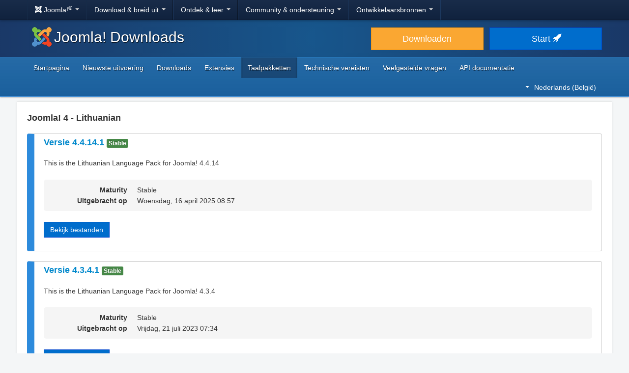

--- FILE ---
content_type: text/html; charset=utf-8
request_url: https://downloads.joomla.org/nl-be/language-packs/translations-joomla4/downloads/joomla4-lithuanian
body_size: 5291
content:
<!DOCTYPE html>
<html lang="nl-be" dir="ltr">
<head>
	<meta charset="utf-8" />
	<base href="https://downloads.joomla.org/nl-be/language-packs/translations-joomla4/downloads/joomla4-lithuanian" />
	<meta name="viewport" content="width=device-width, initial-scale=1.0" />
	<meta name="apple-mobile-web-app-capable" content="yes" />
	<meta name="apple-mobile-web-app-status-bar-style" content="blue" />
	<meta name="twitter:card" content="summary_large_image" />
	<meta name="twitter:site" content="@joomla" />
	<meta name="twitter:description" content="The Flexible Platform Empowering Website Creators" />
	<meta name="twitter:image" content="https://cdn.joomla.org/images/sharing/joomla-twitter-card.png" />
	<meta name="twitter:title" content="Joomla! Downloads" />
	<meta name="referrer" content="unsafe-url" />
	<meta property="og:site_name" content="Joomla! Downloads" />
	<meta property="og:image" content="https://cdn.joomla.org/images/sharing/joomla-org-og.jpg" />
	<meta name="description" content="Download repository for all Joomla! releases and accredited translation packages" />
	<meta name="generator" content="Joomla! - Open Source Content Management" />
	<title>Joomla! Downloads - Joomla 4.x Language Pack Downloads</title>
	<link href="https://fonts.googleapis.com/css?family=Open+Sans&display=swap" rel="preload" as="style" />
	<link href="/templates/joomla/images/apple-touch-icon-180x180.png" rel="apple-touch-icon" sizes="180x180" />
	<link href="/templates/joomla/images/apple-touch-icon-152x152.png" rel="apple-touch-icon" sizes="152x152" />
	<link href="/templates/joomla/images/apple-touch-icon-144x144.png" rel="apple-touch-icon" sizes="144x144" />
	<link href="/templates/joomla/images/apple-touch-icon-120x120.png" rel="apple-touch-icon" sizes="120x120" />
	<link href="/templates/joomla/images/apple-touch-icon-114x114.png" rel="apple-touch-icon" sizes="114x114" />
	<link href="/templates/joomla/images/apple-touch-icon-76x76.png" rel="apple-touch-icon" sizes="76x76" />
	<link href="/templates/joomla/images/apple-touch-icon-72x72.png" rel="apple-touch-icon" sizes="72x72" />
	<link href="/templates/joomla/images/apple-touch-icon-57x57.png" rel="apple-touch-icon" sizes="57x57" />
	<link href="/templates/joomla/images/apple-touch-icon.png" rel="apple-touch-icon" />
	<link href="/templates/joomla/favicon.ico" rel="shortcut icon" type="image/vnd.microsoft.icon" />
	<link href="https://downloads.joomla.org/media/com_ars/css/frontend.css?3cc7e4a8d43d19f05a077168ecc535b1" rel="stylesheet" />
	<link href="https://cdn.joomla.org/template/css/template_3.1.1.min.css" rel="stylesheet" />
	<link href="/templates/joomla/css/custom.css?b95b8a7731ed4cc606a45e5a70162930" rel="stylesheet" />
	<link href="/media/mod_languages/css/template.css" rel="stylesheet" />
	<script type="application/json" class="joomla-script-options new">{"csrf.token":"1137f979d43158b5f378c255a4c52084","system.paths":{"root":"","base":""}}</script>
	<script src="/media/jui/js/jquery.min.js?b95b8a7731ed4cc606a45e5a70162930"></script>
	<script src="/media/jui/js/jquery-noconflict.js?b95b8a7731ed4cc606a45e5a70162930"></script>
	<script src="/media/jui/js/jquery-migrate.min.js?b95b8a7731ed4cc606a45e5a70162930"></script>
	<script src="https://downloads.joomla.org/media/fef/js/tabs.min.js?3cc7e4a8d43d19f05a077168ecc535b1"></script>
	<script src="/media/system/js/core.js?b95b8a7731ed4cc606a45e5a70162930"></script>
	<script src="/media/jui/js/bootstrap.min.js?b95b8a7731ed4cc606a45e5a70162930"></script>
	<script src="/templates/joomla/js/template.js?b95b8a7731ed4cc606a45e5a70162930"></script>
	<script src="/templates/joomla/js/blockadblock.js?b95b8a7731ed4cc606a45e5a70162930"></script>
	<script src="/templates/joomla/js/js.cookie.js?b95b8a7731ed4cc606a45e5a70162930"></script>
	<!--[if lt IE 9]><script src="/media/jui/js/html5.js?b95b8a7731ed4cc606a45e5a70162930"></script><![endif]-->

</head>
<body class="site com_ars view-Releases layout-default task-display itemid-736">
		<!-- Google Tag Manager -->
	<noscript><iframe src="https://www.googletagmanager.com/ns.html?id=GTM-KR9CX8" height="0" width="0" style="display:none;visibility:hidden"></iframe></noscript>
	<script>(function(w,d,s,l,i){w[l]=w[l]||[];w[l].push({'gtm.start':new Date().getTime(),event:'gtm.js'});var f=d.getElementsByTagName(s)[0],j=d.createElement(s),dl=l!='dataLayer'?'&l='+l:'';j.async=true;j.src='https://www.googletagmanager.com/gtm.js?id='+i+dl;f.parentNode.insertBefore(j,f);})(window,document,'script','dataLayer','GTM-KR9CX8');</script>
	<!-- End Google Tag Manager -->
		<!-- Top Nav -->
	<nav class="navigation" role="navigation">
		<div id="mega-menu" class="navbar navbar-inverse navbar-fixed-top">
			<div class="navbar-inner">
				<div class="container">
					<a class="btn btn-navbar" data-toggle="collapse" data-target=".nav-collapse">
						<span class="icon-bar"></span>
						<span class="icon-bar"></span>
						<span class="icon-bar"></span>
					</a>

					<div class="nav-collapse collapse">
	<ul id="nav-joomla" class="nav">
		<li class="dropdown">
			<a class="dropdown-toggle" data-toggle="dropdown" href="#">
				<span dir="ltr"><span aria-hidden="true" class="icon-joomla"></span> Joomla!<sup>&reg;</sup></span> <span class="caret"></span>
			</a>
			<ul class="dropdown-menu">
				<li class="nav-header"><span>Over ons</span></li>
				<li>
					<a href="https://www.joomla.org">
						<span aria-hidden="true" class="icon-joomla"></span> Joomla Hoofdpagina
					</a>
				</li>
				<li><a href="https://www.joomla.org/about-joomla.html">Wat is Joomla?</a></li>
				<li><a href="https://www.joomla.org/core-features.html">Voordelen &amp; functies</a></li>
				<li><a href="https://www.joomla.org/about-joomla/the-project.html">Projectleider &amp;</a></li>
				<li><a href="https://tm.joomla.org">Handelsmerk &amp; licenties</a></li>
				<li><a href="https://joomlafoundation.org">De Joomla Foundation</a></li>
				<li class="divider"></li>
				<li class="nav-header"><span>Steun ons</span></li>
				<li><a href="https://www.joomla.org/contribute-to-joomla.html">Bijdragen</a></li>
				<li><a href="https://www.joomla.org/sponsor.html">Sponsor</a></li>
				<li><a href="https://www.joomla.org/about-joomla/partners.html">Partner</a></li>
				<li><a href="https://shop.joomla.org">Winkel</a></li>
			</ul>
		</li>
		<li class="dropdown">
			<a class="dropdown-toggle" data-toggle="dropdown" href="#">Download &amp; breid uit <span class="caret"></span></a>
			<ul class="dropdown-menu">
				<li><a href="https://downloads.joomla.org">Downloaden</a></li>
				<li><a href="https://extensions.joomla.org">Extensies</a></li>
				<li><a href="https://downloads.joomla.org/language-packs">Talen</a></li>
				<li><a href="https://launch.joomla.org">Krijg een gratis site</a></li>
				<li><a href="https://domains.joomla.org">Krijg een domein</a></li>
			</ul>
		</li>
		<li class="dropdown">
			<a class="dropdown-toggle" data-toggle="dropdown" href="#">Ontdek &amp; leer <span class="caret"></span></a>
			<ul class="dropdown-menu">
				<li><a href="https://docs.joomla.org">Documentatie</a></li>
				<li><a href="https://community.joomla.org/joomla-training.html">Opleiding</a></li>
				<li><a href="https://certification.joomla.org">Certificering</a></li>
				<li><a href="https://showcase.joomla.org">Website showcase</a></li>
				<li><a href="https://www.joomla.org/announcements.html">Aankondigingen</a></li>
				<li><a href="https://community.joomla.org/blogs.html">Blogs</a></li>
				<li><a href="https://magazine.joomla.org">Tijdschrift</a></li>
			</ul>
		</li>
		<li class="dropdown">
			<a class="dropdown-toggle" data-toggle="dropdown" href="#">Community &amp; ondersteuning <span class="caret"></span></a>
			<ul class="dropdown-menu">
				<li><a href="https://community.joomla.org">Community portaal</a></li>
				<li><a href="https://community.joomla.org/events.html">Activiteiten</a></li>
				<li><a href="https://community.joomla.org/user-groups.html">Gebruikersgroepen</a></li>
				<li><a href="https://forum.joomla.org">Forum</a></li>
				<li><a href="https://community.joomla.org/service-providers-directory.html">Service Providers Overzicht</a></li>
				<li><a href="https://volunteers.joomla.org">Vrijwilligersportal</a></li>
				<li><a href="https://extensions.joomla.org/vulnerable-extensions/vulnerable/">Lijst van kwetsbare extensies</a></li>
			</ul>
		</li>
		<li class="dropdown">
			<a class="dropdown-toggle" data-toggle="dropdown" href="#">Ontwikkelaarsbronnen <span class="caret"></span></a>
			<ul class="dropdown-menu">
				<li><a href="https://developer.joomla.org">Ontwikkelaarsnetwerk</a></li>
				<li><a href="https://developer.joomla.org/security.html">Veiligheidscentrum</a></li>
				<li><a href="https://issues.joomla.org">Probleem Tracker</a></li>
				<li><a href="https://github.com/joomla">GitHub</a></li>
				<li><a href="https://api.joomla.org">API documentatie</a></li>
				<li><a href="https://framework.joomla.org"><span dir="ltr">Joomla!</span> Framework</a></li>
			</ul>
		</li>
	</ul>
	<div id="nav-search" class="navbar-search pull-right">
		
	</div>
</div>
				</div>
			</div>
		</div>
	</nav>
	<!-- Header -->
	<header class="header">
		<div class="container">
			<div class="row-fluid">
				<div class="span7">
					<h1 class="page-title">
						<a href="/"><img alt="Joomla CMS" width="40" height="40" src="https://cdn.joomla.org/images/Joomla_logo.png">Joomla! Downloads</a>
					</h1>
				</div>
				<div class="span5">
					<div class="btn-toolbar row-fluid">
						<div class="span6">
							<a href="https://downloads.joomla.org/" class="btn btn-block btn-large btn-warning">Downloaden</a>
						</div>
						<div class="span6">
							<a href="https://launch.joomla.org" class="btn btn-block btn-large btn-primary">Start <span aria-hidden="true" class="icon-rocket"></span></a>
						</div>
					</div>
				</div>
			</div>
		</div>
	</header>
	<nav class="subnav-wrapper">
		<div class="subnav">
			<div class="container">
				<ul class="nav menu nav-pills pull-left mod-list">
<li class="item-541 default"><a href="/nl-be/" >Startpagina</a></li><li class="item-542"><a href="/nl-be/latest" >Nieuwste uitvoering</a></li><li class="item-543"><a href="/nl-be/cms" >Downloads</a></li><li class="item-544"><a href="/nl-be/extensions" >Extensies</a></li><li class="item-734 active"><a href="/nl-be/language-packs" >Taalpakketten</a></li><li class="item-546"><a href="/nl-be/technical-requirements-be" >Technische vereisten</a></li><li class="item-547"><a href="/nl-be/faqs-be" >Veelgestelde vragen</a></li><li class="item-548"><a href="https://downloads.joomla.org/api-docs/" >API documentatie</a></li></ul>
<div class="mod-languages pull-right">

	<div class="btn-group">
																																																																																																																																											<a href="#" data-toggle="dropdown" class="btn dropdown-toggle" dir="ltr"><span class="caret"></span>Nederlands (België)</a>
																																																																								<ul class="lang-block dropdown-menu" dir="ltr">
									<li dir="rtl">
					<a href="/ar/language-packs/translations-joomla4/downloads">
						عربي					</a>
				</li>
												<li dir="ltr">
					<a href="/id/language-packs/translations-joomla4/downloads">
						Bahasa Indonesia					</a>
				</li>
												<li dir="ltr">
					<a href="/cy/language-packs/translations-joomla4/downloads">
						Cymraeg					</a>
				</li>
												<li dir="ltr">
					<a href="/bn/language-packs/translations-joomla4/downloads">
						বাংলা					</a>
				</li>
												<li dir="ltr">
					<a href="/bg/language-packs/translations-joomla4/downloads">
						Български					</a>
				</li>
												<li dir="ltr">
					<a href="/ca-es/language-packs/translations-joomla4/downloads">
						Català					</a>
				</li>
												<li dir="ltr">
					<a href="/zh/language-packs/translations-joomla4/downloads">
						正體中文					</a>
				</li>
												<li dir="ltr">
					<a href="/zh-cn/language-packs/translations-joomla4/downloads">
						中文					</a>
				</li>
												<li dir="ltr">
					<a href="/rs/language-packs/translations-joomla4/downloads">
						Српски ћирилица					</a>
				</li>
												<li dir="ltr">
					<a href="/da/language-packs/translations-joomla4/downloads">
						Dansk					</a>
				</li>
												<li dir="ltr">
					<a href="/de/language-packs/translations-joomla4/downloads">
						Deutsch					</a>
				</li>
												<li dir="ltr">
					<a href="/et/language-packs/translations-joomla4/downloads">
						Eesti keel					</a>
				</li>
												<li dir="ltr">
					<a href="/en/language-packs/translations-joomla4/downloads">
						English					</a>
				</li>
												<li dir="ltr">
					<a href="/us/language-packs/translations-joomla4/downloads">
						English (USA)					</a>
				</li>
												<li dir="ltr">
					<a href="/es/language-packs/translations-joomla4/downloads">
						Español					</a>
				</li>
												<li dir="ltr">
					<a href="/co/language-packs/translations-joomla4/downloads">
						Español (de Colombia)					</a>
				</li>
												<li dir="ltr">
					<a href="/fr/language-packs/translations-joomla4/downloads">
						Français					</a>
				</li>
												<li dir="ltr">
					<a href="/ca/language-packs/translations-joomla4/downloads">
						Français (Canada)					</a>
				</li>
												<li dir="ltr">
					<a href="/hi/language-packs/translations-joomla4/downloads">
						हिन्दी					</a>
				</li>
												<li dir="ltr">
					<a href="/el/language-packs/translations-joomla4/downloads">
						Ελληνικά					</a>
				</li>
												<li dir="ltr">
					<a href="/hr/language-packs/translations-joomla4/downloads">
						Hrvatski					</a>
				</li>
												<li dir="ltr">
					<a href="/it/language-packs/translations-joomla4/downloads">
						Italiano					</a>
				</li>
												<li dir="ltr">
					<a href="/ja/language-packs/translations-joomla4/downloads">
						日本語					</a>
				</li>
												<li dir="ltr">
					<a href="/lv/language-packs/translations-joomla4/downloads">
						Latviešu					</a>
				</li>
												<li dir="ltr">
					<a href="/hu/language-packs/translations-joomla4/downloads">
						Magyar					</a>
				</li>
												<li dir="ltr">
					<a href="/nl/language-packs/translations-joomla4/downloads">
						Nederlands					</a>
				</li>
												<li dir="ltr" class="lang-active">
					<a href="/nl-be/language-packs/translations-joomla4/downloads">
						Nederlands (België)					</a>
				</li>
												<li dir="ltr">
					<a href="/nb/language-packs/translations-joomla4/downloads">
						Norsk bokmål					</a>
				</li>
												<li dir="ltr">
					<a href="/pl/language-packs/translations-joomla4/downloads">
						Polski					</a>
				</li>
												<li dir="ltr">
					<a href="/pt/language-packs/translations-joomla4/downloads">
						Português					</a>
				</li>
												<li dir="ltr">
					<a href="/br/language-packs/translations-joomla4/downloads">
						Português (do Brasil)					</a>
				</li>
												<li dir="ltr">
					<a href="/ro/language-packs/translations-joomla4/downloads">
						Română					</a>
				</li>
												<li dir="ltr">
					<a href="/ru/language-packs/translations-joomla4/downloads">
						Русский					</a>
				</li>
												<li dir="ltr">
					<a href="/sk/language-packs/translations-joomla4/downloads">
						Slovenčina					</a>
				</li>
												<li dir="ltr">
					<a href="/sl/language-packs/translations-joomla4/downloads">
						Slovenščina					</a>
				</li>
												<li dir="ltr">
					<a href="/sr/language-packs/translations-joomla4/downloads">
						Srpski					</a>
				</li>
												<li dir="ltr">
					<a href="/sv/language-packs/translations-joomla4/downloads">
						Svenska					</a>
				</li>
												<li dir="ltr">
					<a href="/th/language-packs/translations-joomla4/downloads">
						ไทย					</a>
				</li>
												<li dir="ltr">
					<a href="/tr/language-packs/translations-joomla4/downloads">
						Türkçe					</a>
				</li>
												<li dir="rtl">
					<a href="/ur-in/language-packs/translations-joomla4/downloads">
						اُردُو‬					</a>
				</li>
							</ul>
	</div>

</div>

			</div>
		</div>
	</nav>
	<!-- Body -->
	<div class="body">
		<div class="container">
			
			<div class="row-fluid">
								<main id="content" class="span12">
					<!-- Begin Content -->
					
					<div id="system-message-container">
	</div>

					<div class="akeeba-renderer-fef " id="akeeba-renderer-fef">

<div class="item-page">
	
	<div class="ars-category-284 ars-category-supported">
			<h4 class="text-muted">
			Joomla! 4 - Lithuanian
		</h4>
	
	</div>

	<div class="ars-releases ars-releases-supported">
						
<div class="ars-release-6260 well">
			<h4>
			<a href="/nl-be/language-packs/translations-joomla4/downloads/joomla4-lithuanian/4-4-14-1">
				Versie				4.4.14.1
			</a>
			<span class="label label-success">
				Stable			</span>
		</h4>
	
						<div class="ars-item-description" dir="ltr">
				<p>This is the Lithuanian Language Pack for Joomla! 4.4.14</p>
			</div>
			
	<dl class="dl-horizontal ars-release-properties">
					<dt>
				Maturity			</dt>
			<dd>
				Stable			</dd>
		
		<dt>
			Uitgebracht op		</dt>
		<dd>
			Woensdag, 16 april 2025 08:57		</dd>

			</dl>

			<p class="readmore">
			<a href="/nl-be/language-packs/translations-joomla4/downloads/joomla4-lithuanian/4-4-14-1" class="btn btn-primary">
				Bekijk bestanden			</a>
		</p>
	</div>
					
<div class="ars-release-5255 well">
			<h4>
			<a href="/nl-be/language-packs/translations-joomla4/downloads/joomla4-lithuanian/4-3-4-1">
				Versie				4.3.4.1
			</a>
			<span class="label label-success">
				Stable			</span>
		</h4>
	
						<div class="ars-item-description" dir="ltr">
				<p>This is the Lithuanian Language Pack for Joomla! 4.3.4</p>
			</div>
			
	<dl class="dl-horizontal ars-release-properties">
					<dt>
				Maturity			</dt>
			<dd>
				Stable			</dd>
		
		<dt>
			Uitgebracht op		</dt>
		<dd>
			Vrijdag, 21 juli 2023 07:34		</dd>

			</dl>

			<p class="readmore">
			<a href="/nl-be/language-packs/translations-joomla4/downloads/joomla4-lithuanian/4-3-4-1" class="btn btn-primary">
				Bekijk bestanden			</a>
		</p>
	</div>
					
<div class="ars-release-5103 well">
			<h4>
			<a href="/nl-be/language-packs/translations-joomla4/downloads/joomla4-lithuanian/4-2-9-1">
				Versie				4.2.9.1
			</a>
			<span class="label label-success">
				Stable			</span>
		</h4>
	
						<div class="ars-item-description" dir="ltr">
				<p>This is the Lithuanian Language Pack for Joomla! 4.2.9</p>
			</div>
			
	<dl class="dl-horizontal ars-release-properties">
					<dt>
				Maturity			</dt>
			<dd>
				Stable			</dd>
		
		<dt>
			Uitgebracht op		</dt>
		<dd>
			Maandag, 20 maart 2023 16:39		</dd>

			</dl>

			<p class="readmore">
			<a href="/nl-be/language-packs/translations-joomla4/downloads/joomla4-lithuanian/4-2-9-1" class="btn btn-primary">
				Bekijk bestanden			</a>
		</p>
	</div>
					
<div class="ars-release-4989 well">
			<h4>
			<a href="/nl-be/language-packs/translations-joomla4/downloads/joomla4-lithuanian/4-2-6-1">
				Versie				4.2.6.1
			</a>
			<span class="label label-success">
				Stable			</span>
		</h4>
	
						<div class="ars-item-description" dir="ltr">
				<p>This is the Lithuanian Language Pack for Joomla! 4.2.6</p>
			</div>
			
	<dl class="dl-horizontal ars-release-properties">
					<dt>
				Maturity			</dt>
			<dd>
				Stable			</dd>
		
		<dt>
			Uitgebracht op		</dt>
		<dd>
			Vrijdag, 11 november 2022 17:20		</dd>

			</dl>

			<p class="readmore">
			<a href="/nl-be/language-packs/translations-joomla4/downloads/joomla4-lithuanian/4-2-6-1" class="btn btn-primary">
				Bekijk bestanden			</a>
		</p>
	</div>
					
<div class="ars-release-4965 well">
			<h4>
			<a href="/nl-be/language-packs/translations-joomla4/downloads/joomla4-lithuanian/4-2-5-1">
				Versie				4.2.5.1
			</a>
			<span class="label label-success">
				Stable			</span>
		</h4>
	
						<div class="ars-item-description" dir="ltr">
				<p>This is the Lithuanian Language Pack for Joomla! 4.2.5</p>
			</div>
			
	<dl class="dl-horizontal ars-release-properties">
					<dt>
				Maturity			</dt>
			<dd>
				Stable			</dd>
		
		<dt>
			Uitgebracht op		</dt>
		<dd>
			Woensdag, 02 november 2022 11:35		</dd>

			</dl>

			<p class="readmore">
			<a href="/nl-be/language-packs/translations-joomla4/downloads/joomla4-lithuanian/4-2-5-1" class="btn btn-primary">
				Bekijk bestanden			</a>
		</p>
	</div>
					
<div class="ars-release-4930 well">
			<h4>
			<a href="/nl-be/language-packs/translations-joomla4/downloads/joomla4-lithuanian/4-2-3-1">
				Versie				4.2.3.1
			</a>
			<span class="label label-success">
				Stable			</span>
		</h4>
	
						<div class="ars-item-description" dir="ltr">
				<p>This is the Lithuanian Language Pack for Joomla! 4.2.3</p>
			</div>
			
	<dl class="dl-horizontal ars-release-properties">
					<dt>
				Maturity			</dt>
			<dd>
				Stable			</dd>
		
		<dt>
			Uitgebracht op		</dt>
		<dd>
			Donderdag, 29 september 2022 10:28		</dd>

			</dl>

			<p class="readmore">
			<a href="/nl-be/language-packs/translations-joomla4/downloads/joomla4-lithuanian/4-2-3-1" class="btn btn-primary">
				Bekijk bestanden			</a>
		</p>
	</div>
					
<div class="ars-release-4884 well">
			<h4>
			<a href="/nl-be/language-packs/translations-joomla4/downloads/joomla4-lithuanian/4-2-2-1">
				Versie				4.2.2.1
			</a>
			<span class="label label-success">
				Stable			</span>
		</h4>
	
						<div class="ars-item-description" dir="ltr">
				<p>This is the Lithuanian Language Pack for Joomla! 4.2.2</p>
			</div>
			
	<dl class="dl-horizontal ars-release-properties">
					<dt>
				Maturity			</dt>
			<dd>
				Stable			</dd>
		
		<dt>
			Uitgebracht op		</dt>
		<dd>
			Zondag, 04 september 2022 21:59		</dd>

			</dl>

			<p class="readmore">
			<a href="/nl-be/language-packs/translations-joomla4/downloads/joomla4-lithuanian/4-2-2-1" class="btn btn-primary">
				Bekijk bestanden			</a>
		</p>
	</div>
					
<div class="ars-release-4835 well">
			<h4>
			<a href="/nl-be/language-packs/translations-joomla4/downloads/joomla4-lithuanian/4-2-1-2">
				Versie				4.2.1.2
			</a>
			<span class="label label-success">
				Stable			</span>
		</h4>
	
						<div class="ars-item-description" dir="ltr">
				<p>This is the Lithuanian Language Pack for Joomla! 4.2.1 (v2)</p>
			</div>
			
	<dl class="dl-horizontal ars-release-properties">
					<dt>
				Maturity			</dt>
			<dd>
				Stable			</dd>
		
		<dt>
			Uitgebracht op		</dt>
		<dd>
			Zondag, 21 augustus 2022 19:26		</dd>

			</dl>

			<p class="readmore">
			<a href="/nl-be/language-packs/translations-joomla4/downloads/joomla4-lithuanian/4-2-1-2" class="btn btn-primary">
				Bekijk bestanden			</a>
		</p>
	</div>
					
<div class="ars-release-4828 well">
			<h4>
			<a href="/nl-be/language-packs/translations-joomla4/downloads/joomla4-lithuanian/4-2-1-1">
				Versie				4.2.1.1
			</a>
			<span class="label label-success">
				Stable			</span>
		</h4>
	
						<div class="ars-item-description" dir="ltr">
				<p>This is the Lithuanian Language Pack for Joomla! 4.2.1</p>
			</div>
			
	<dl class="dl-horizontal ars-release-properties">
					<dt>
				Maturity			</dt>
			<dd>
				Stable			</dd>
		
		<dt>
			Uitgebracht op		</dt>
		<dd>
			Donderdag, 18 augustus 2022 16:26		</dd>

			</dl>

			<p class="readmore">
			<a href="/nl-be/language-packs/translations-joomla4/downloads/joomla4-lithuanian/4-2-1-1" class="btn btn-primary">
				Bekijk bestanden			</a>
		</p>
	</div>
					
<div class="ars-release-4784 well">
			<h4>
			<a href="/nl-be/language-packs/translations-joomla4/downloads/joomla4-lithuanian/4-0-3-1">
				Versie				4.0.3.1
			</a>
			<span class="label label-success">
				Stable			</span>
		</h4>
	
						<div class="ars-item-description" dir="ltr">
				<p>This is the Lithuanian Language Pack for Joomla! 4.0.3</p>
			</div>
			
	<dl class="dl-horizontal ars-release-properties">
					<dt>
				Maturity			</dt>
			<dd>
				Stable			</dd>
		
		<dt>
			Uitgebracht op		</dt>
		<dd>
			Zondag, 07 augustus 2022 08:46		</dd>

			</dl>

			<p class="readmore">
			<a href="/nl-be/language-packs/translations-joomla4/downloads/joomla4-lithuanian/4-0-3-1" class="btn btn-primary">
				Bekijk bestanden			</a>
		</p>
	</div>
					
<div class="ars-release-4781 well">
			<h4>
			<a href="/nl-be/language-packs/translations-joomla4/downloads/joomla4-lithuanian/4-1-5-1">
				Versie				4.1.5.1
			</a>
			<span class="label label-success">
				Stable			</span>
		</h4>
	
						<div class="ars-item-description" dir="ltr">
				<p>This is the Lithuanian Language Pack for Joomla! 4.1.5</p>
			</div>
			
	<dl class="dl-horizontal ars-release-properties">
					<dt>
				Maturity			</dt>
			<dd>
				Stable			</dd>
		
		<dt>
			Uitgebracht op		</dt>
		<dd>
			Woensdag, 13 juli 2022 20:07		</dd>

			</dl>

			<p class="readmore">
			<a href="/nl-be/language-packs/translations-joomla4/downloads/joomla4-lithuanian/4-1-5-1" class="btn btn-primary">
				Bekijk bestanden			</a>
		</p>
	</div>
				</div>

	<form id="ars-pagination" action="https://downloads.joomla.org/nl-be/language-packs/translations-joomla4/downloads/joomla4-lithuanian" method="post">
		<input type="hidden" name="option" value="com_ars" />
		<input type="hidden" name="view" value="Releases" />
		<input type="hidden" name="category_id" value="284" />

			</form>
</div>
</div>

					<div aria-label="Breadcrumbs" role="navigation">
	<ul itemscope itemtype="https://schema.org/BreadcrumbList" class="breadcrumb">
					<li>
				U bent hier: &#160;
			</li>
		
						<li itemprop="itemListElement" itemscope itemtype="https://schema.org/ListItem">
											<a itemprop="item" href="/nl-be/" class="pathway"><span itemprop="name">Home</span></a>
					
											<span class="divider">
							/						</span>
										<meta itemprop="position" content="1">
				</li>
							<li itemprop="itemListElement" itemscope itemtype="https://schema.org/ListItem">
											<a itemprop="item" href="/nl-be/language-packs" class="pathway"><span itemprop="name">Taalpakketten</span></a>
					
											<span class="divider">
							/						</span>
										<meta itemprop="position" content="2">
				</li>
							<li itemprop="itemListElement" itemscope itemtype="https://schema.org/ListItem">
											<a itemprop="item" href="/nl-be/language-packs/translations-joomla4" class="pathway"><span itemprop="name">Joomla 4 Language Packages</span></a>
					
											<span class="divider">
							/						</span>
										<meta itemprop="position" content="3">
				</li>
							<li itemprop="itemListElement" itemscope itemtype="https://schema.org/ListItem" class="active">
					<span itemprop="name">
						Joomla! 4 - Lithuanian					</span>
					<meta itemprop="position" content="4">
				</li>
				</ul>
</div>

					<!-- End Content -->
				</main>
							</div>
					</div>
	</div>
	<!-- Footer -->
	<footer class="footer center">
		<div class="container">
			<hr />
			

			<div class="social">
	<ul class="soc">
		<li><a href="https://twitter.com/joomla" target="_blank" rel="noopener" class="icon-twitter2" title="Joomla! op Twitter"><span class="element-invisible">Joomla! op Twitter</span></a></li>
		<li><a href="https://www.facebook.com/joomla" target="_blank" rel="noopener" class="icon-facebook2" title="Joomla! op Facebook"><span class="element-invisible">Joomla! op Facebook</span></a></li>
		<li><a href="https://www.youtube.com/user/joomla" target="_blank" rel="noopener"><span class="element-invisible">Joomla! op YouTube</span></a></li>
		<li><a href="https://www.linkedin.com/company/joomla" target="_blank" rel="noopener" class="icon-linkedin" title="Joomla! op LinkedIn"><span class="element-invisible">Joomla! op LinkedIn</span></a></li>
		<li><a href="https://www.pinterest.com/joomla" target="_blank" rel="noopener" class="icon-pinterest2" title="Joomla! op Pinterest"><span class="element-invisible">Joomla! op Pinterest</span></a></li>
		<li><a href="https://www.instagram.com/joomlaofficial/" target="_blank" rel="noopener" class="icon-instagram" title="Joomla! op Instagram"><span class="element-invisible">Joomla! op Instagram</span></a></li>
		<li><a href="https://github.com/joomla" target="_blank" rel="noopener" class="icon-github3" title="Joomla! op GitHub"><span class="element-invisible">Joomla! op GitHub</span></a></li>
	</ul>
</div>

<div class="footer-menu">
	<ul class="nav-inline">
		<li><a href="https://www.joomla.org"><span>Startpagina</span></a></li>
		<li><a href="https://www.joomla.org/about-joomla.html"><span>Over ons</span></a></li>
		<li><a href="https://community.joomla.org"><span>Gemeenschap</span></a></li>
		<li><a href="https://forum.joomla.org"><span>Forum</span></a></li>
		<li><a href="https://extensions.joomla.org"><span>Extensies</span></a></li>
		<li><a href="https://community.joomla.org/service-providers-directory.html"><span>Voorzieningen</span></a></li>
		<li><a href="https://docs.joomla.org"><span>Documenten</span></a></li>
		<li><a href="https://developer.joomla.org"><span>Ontwikkelaar</span></a></li>
		<li><a href="https://community.joomla.org/the-joomla-shop.html"><span>Winkel</span></a></li>
	</ul>

	<ul class="nav-inline">
		<li><a href="https://www.joomla.org/accessibility-statement.html">Visie op toegankelijkheid</a></li>
		<li><a href="https://www.joomla.org/privacy-policy.html">Privacybeleid</a></li>
		<li><a href="https://www.joomla.org/cookie-policy.html">Cookie beleid</a></li>
		<li><a href="https://community.joomla.org/sponsorship-campaigns.html">Sponsor Joomla! met $5</a></li>
		<li><a href="https://joomla.crowdin.com" target="_blank" rel="noopener">Help met vertalen</a></li>
		<li><a href="https://github.com/joomla/joomla-websites/issues/new?title=[jdown]%20&body=Please%20describe%20the%20problem%20or%20your%20issue">Meld een probleem</a></li>
		<li><a href="/nl-be/login">Inloggen</a></li>
	</ul>

	<p class="copyright">&copy; 2005 - 2026 <a href="https://opensourcematters.org">Open Source Matters, Inc.</a> Alle rechten voorbehouden.</p>

	<div class="hosting">
		<div class="hosting-image"><a href="https://www.rochen.com/joomla-hosting" rel="noopener" target="_blank"><img class="rochen" width="84" height="42" src="https://cdn.joomla.org/rochen/rochen_footer_logo_white.png" alt="Rochen" /></a></div>
		<div class="hosting-text"><a href="https://www.rochen.com/joomla-hosting" rel="noopener" target="_blank"><span dir="ltr">Joomla!</span> Hosting door Rochen</a></div>
	</div>
</div>

<div id="adblock-msg" class="navbar navbar-fixed-bottom hide">
	<div class="navbar-inner">
		<a class="close" data-dismiss="alert" href="#">&times;</a>
		<i class="icon-warning"></i>
        We hebben gedetecteerd dat u een advertentie-blocker gebruikt. Het Joomla! Project is afhankelijk van de inkomsten uit deze advertenties, zou u willen overwegen de advertentie-blocker uit te schakelen voor dit domein.
	</div>
</div>
			
			
		</div>
	</footer>

	
</body>
</html>


--- FILE ---
content_type: text/css
request_url: https://downloads.joomla.org/media/mod_languages/css/template.css
body_size: -557
content:
div.mod-languages ul {
	margin: 0;
	padding: 0;
	list-style:none;
}
div.mod-languages li {
	margin-left: 5px;
	margin-right: 5px;
}

div.mod-languages ul.lang-inline li {
	display:inline;
}

div.mod-languages ul.lang-block li {
	display:block;
}

div.mod-languages img {
	border:none;
}

div.mod-languages a {
	text-decoration: none;
}